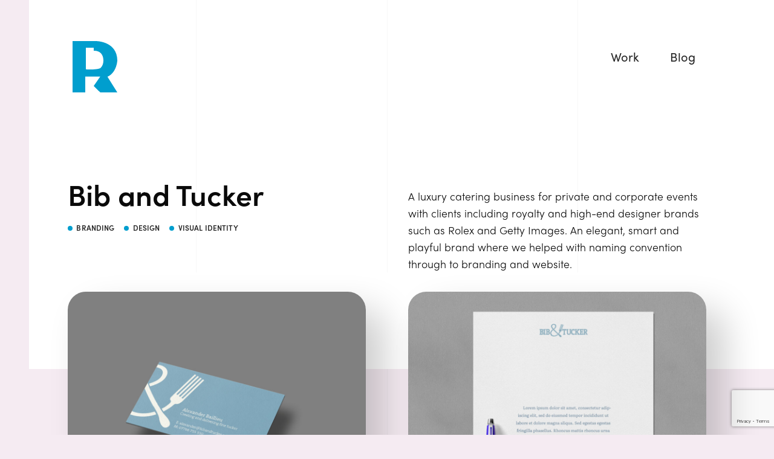

--- FILE ---
content_type: text/html; charset=utf-8
request_url: https://www.google.com/recaptcha/api2/anchor?ar=1&k=6LevBDwqAAAAABrAe0csxyD0uFZkmxQROC2-xTxk&co=aHR0cHM6Ly9yYmttYXJrZXRpbmcuY28udWs6NDQz&hl=en&v=N67nZn4AqZkNcbeMu4prBgzg&size=invisible&anchor-ms=20000&execute-ms=30000&cb=m5b2u8l5ybuh
body_size: 48741
content:
<!DOCTYPE HTML><html dir="ltr" lang="en"><head><meta http-equiv="Content-Type" content="text/html; charset=UTF-8">
<meta http-equiv="X-UA-Compatible" content="IE=edge">
<title>reCAPTCHA</title>
<style type="text/css">
/* cyrillic-ext */
@font-face {
  font-family: 'Roboto';
  font-style: normal;
  font-weight: 400;
  font-stretch: 100%;
  src: url(//fonts.gstatic.com/s/roboto/v48/KFO7CnqEu92Fr1ME7kSn66aGLdTylUAMa3GUBHMdazTgWw.woff2) format('woff2');
  unicode-range: U+0460-052F, U+1C80-1C8A, U+20B4, U+2DE0-2DFF, U+A640-A69F, U+FE2E-FE2F;
}
/* cyrillic */
@font-face {
  font-family: 'Roboto';
  font-style: normal;
  font-weight: 400;
  font-stretch: 100%;
  src: url(//fonts.gstatic.com/s/roboto/v48/KFO7CnqEu92Fr1ME7kSn66aGLdTylUAMa3iUBHMdazTgWw.woff2) format('woff2');
  unicode-range: U+0301, U+0400-045F, U+0490-0491, U+04B0-04B1, U+2116;
}
/* greek-ext */
@font-face {
  font-family: 'Roboto';
  font-style: normal;
  font-weight: 400;
  font-stretch: 100%;
  src: url(//fonts.gstatic.com/s/roboto/v48/KFO7CnqEu92Fr1ME7kSn66aGLdTylUAMa3CUBHMdazTgWw.woff2) format('woff2');
  unicode-range: U+1F00-1FFF;
}
/* greek */
@font-face {
  font-family: 'Roboto';
  font-style: normal;
  font-weight: 400;
  font-stretch: 100%;
  src: url(//fonts.gstatic.com/s/roboto/v48/KFO7CnqEu92Fr1ME7kSn66aGLdTylUAMa3-UBHMdazTgWw.woff2) format('woff2');
  unicode-range: U+0370-0377, U+037A-037F, U+0384-038A, U+038C, U+038E-03A1, U+03A3-03FF;
}
/* math */
@font-face {
  font-family: 'Roboto';
  font-style: normal;
  font-weight: 400;
  font-stretch: 100%;
  src: url(//fonts.gstatic.com/s/roboto/v48/KFO7CnqEu92Fr1ME7kSn66aGLdTylUAMawCUBHMdazTgWw.woff2) format('woff2');
  unicode-range: U+0302-0303, U+0305, U+0307-0308, U+0310, U+0312, U+0315, U+031A, U+0326-0327, U+032C, U+032F-0330, U+0332-0333, U+0338, U+033A, U+0346, U+034D, U+0391-03A1, U+03A3-03A9, U+03B1-03C9, U+03D1, U+03D5-03D6, U+03F0-03F1, U+03F4-03F5, U+2016-2017, U+2034-2038, U+203C, U+2040, U+2043, U+2047, U+2050, U+2057, U+205F, U+2070-2071, U+2074-208E, U+2090-209C, U+20D0-20DC, U+20E1, U+20E5-20EF, U+2100-2112, U+2114-2115, U+2117-2121, U+2123-214F, U+2190, U+2192, U+2194-21AE, U+21B0-21E5, U+21F1-21F2, U+21F4-2211, U+2213-2214, U+2216-22FF, U+2308-230B, U+2310, U+2319, U+231C-2321, U+2336-237A, U+237C, U+2395, U+239B-23B7, U+23D0, U+23DC-23E1, U+2474-2475, U+25AF, U+25B3, U+25B7, U+25BD, U+25C1, U+25CA, U+25CC, U+25FB, U+266D-266F, U+27C0-27FF, U+2900-2AFF, U+2B0E-2B11, U+2B30-2B4C, U+2BFE, U+3030, U+FF5B, U+FF5D, U+1D400-1D7FF, U+1EE00-1EEFF;
}
/* symbols */
@font-face {
  font-family: 'Roboto';
  font-style: normal;
  font-weight: 400;
  font-stretch: 100%;
  src: url(//fonts.gstatic.com/s/roboto/v48/KFO7CnqEu92Fr1ME7kSn66aGLdTylUAMaxKUBHMdazTgWw.woff2) format('woff2');
  unicode-range: U+0001-000C, U+000E-001F, U+007F-009F, U+20DD-20E0, U+20E2-20E4, U+2150-218F, U+2190, U+2192, U+2194-2199, U+21AF, U+21E6-21F0, U+21F3, U+2218-2219, U+2299, U+22C4-22C6, U+2300-243F, U+2440-244A, U+2460-24FF, U+25A0-27BF, U+2800-28FF, U+2921-2922, U+2981, U+29BF, U+29EB, U+2B00-2BFF, U+4DC0-4DFF, U+FFF9-FFFB, U+10140-1018E, U+10190-1019C, U+101A0, U+101D0-101FD, U+102E0-102FB, U+10E60-10E7E, U+1D2C0-1D2D3, U+1D2E0-1D37F, U+1F000-1F0FF, U+1F100-1F1AD, U+1F1E6-1F1FF, U+1F30D-1F30F, U+1F315, U+1F31C, U+1F31E, U+1F320-1F32C, U+1F336, U+1F378, U+1F37D, U+1F382, U+1F393-1F39F, U+1F3A7-1F3A8, U+1F3AC-1F3AF, U+1F3C2, U+1F3C4-1F3C6, U+1F3CA-1F3CE, U+1F3D4-1F3E0, U+1F3ED, U+1F3F1-1F3F3, U+1F3F5-1F3F7, U+1F408, U+1F415, U+1F41F, U+1F426, U+1F43F, U+1F441-1F442, U+1F444, U+1F446-1F449, U+1F44C-1F44E, U+1F453, U+1F46A, U+1F47D, U+1F4A3, U+1F4B0, U+1F4B3, U+1F4B9, U+1F4BB, U+1F4BF, U+1F4C8-1F4CB, U+1F4D6, U+1F4DA, U+1F4DF, U+1F4E3-1F4E6, U+1F4EA-1F4ED, U+1F4F7, U+1F4F9-1F4FB, U+1F4FD-1F4FE, U+1F503, U+1F507-1F50B, U+1F50D, U+1F512-1F513, U+1F53E-1F54A, U+1F54F-1F5FA, U+1F610, U+1F650-1F67F, U+1F687, U+1F68D, U+1F691, U+1F694, U+1F698, U+1F6AD, U+1F6B2, U+1F6B9-1F6BA, U+1F6BC, U+1F6C6-1F6CF, U+1F6D3-1F6D7, U+1F6E0-1F6EA, U+1F6F0-1F6F3, U+1F6F7-1F6FC, U+1F700-1F7FF, U+1F800-1F80B, U+1F810-1F847, U+1F850-1F859, U+1F860-1F887, U+1F890-1F8AD, U+1F8B0-1F8BB, U+1F8C0-1F8C1, U+1F900-1F90B, U+1F93B, U+1F946, U+1F984, U+1F996, U+1F9E9, U+1FA00-1FA6F, U+1FA70-1FA7C, U+1FA80-1FA89, U+1FA8F-1FAC6, U+1FACE-1FADC, U+1FADF-1FAE9, U+1FAF0-1FAF8, U+1FB00-1FBFF;
}
/* vietnamese */
@font-face {
  font-family: 'Roboto';
  font-style: normal;
  font-weight: 400;
  font-stretch: 100%;
  src: url(//fonts.gstatic.com/s/roboto/v48/KFO7CnqEu92Fr1ME7kSn66aGLdTylUAMa3OUBHMdazTgWw.woff2) format('woff2');
  unicode-range: U+0102-0103, U+0110-0111, U+0128-0129, U+0168-0169, U+01A0-01A1, U+01AF-01B0, U+0300-0301, U+0303-0304, U+0308-0309, U+0323, U+0329, U+1EA0-1EF9, U+20AB;
}
/* latin-ext */
@font-face {
  font-family: 'Roboto';
  font-style: normal;
  font-weight: 400;
  font-stretch: 100%;
  src: url(//fonts.gstatic.com/s/roboto/v48/KFO7CnqEu92Fr1ME7kSn66aGLdTylUAMa3KUBHMdazTgWw.woff2) format('woff2');
  unicode-range: U+0100-02BA, U+02BD-02C5, U+02C7-02CC, U+02CE-02D7, U+02DD-02FF, U+0304, U+0308, U+0329, U+1D00-1DBF, U+1E00-1E9F, U+1EF2-1EFF, U+2020, U+20A0-20AB, U+20AD-20C0, U+2113, U+2C60-2C7F, U+A720-A7FF;
}
/* latin */
@font-face {
  font-family: 'Roboto';
  font-style: normal;
  font-weight: 400;
  font-stretch: 100%;
  src: url(//fonts.gstatic.com/s/roboto/v48/KFO7CnqEu92Fr1ME7kSn66aGLdTylUAMa3yUBHMdazQ.woff2) format('woff2');
  unicode-range: U+0000-00FF, U+0131, U+0152-0153, U+02BB-02BC, U+02C6, U+02DA, U+02DC, U+0304, U+0308, U+0329, U+2000-206F, U+20AC, U+2122, U+2191, U+2193, U+2212, U+2215, U+FEFF, U+FFFD;
}
/* cyrillic-ext */
@font-face {
  font-family: 'Roboto';
  font-style: normal;
  font-weight: 500;
  font-stretch: 100%;
  src: url(//fonts.gstatic.com/s/roboto/v48/KFO7CnqEu92Fr1ME7kSn66aGLdTylUAMa3GUBHMdazTgWw.woff2) format('woff2');
  unicode-range: U+0460-052F, U+1C80-1C8A, U+20B4, U+2DE0-2DFF, U+A640-A69F, U+FE2E-FE2F;
}
/* cyrillic */
@font-face {
  font-family: 'Roboto';
  font-style: normal;
  font-weight: 500;
  font-stretch: 100%;
  src: url(//fonts.gstatic.com/s/roboto/v48/KFO7CnqEu92Fr1ME7kSn66aGLdTylUAMa3iUBHMdazTgWw.woff2) format('woff2');
  unicode-range: U+0301, U+0400-045F, U+0490-0491, U+04B0-04B1, U+2116;
}
/* greek-ext */
@font-face {
  font-family: 'Roboto';
  font-style: normal;
  font-weight: 500;
  font-stretch: 100%;
  src: url(//fonts.gstatic.com/s/roboto/v48/KFO7CnqEu92Fr1ME7kSn66aGLdTylUAMa3CUBHMdazTgWw.woff2) format('woff2');
  unicode-range: U+1F00-1FFF;
}
/* greek */
@font-face {
  font-family: 'Roboto';
  font-style: normal;
  font-weight: 500;
  font-stretch: 100%;
  src: url(//fonts.gstatic.com/s/roboto/v48/KFO7CnqEu92Fr1ME7kSn66aGLdTylUAMa3-UBHMdazTgWw.woff2) format('woff2');
  unicode-range: U+0370-0377, U+037A-037F, U+0384-038A, U+038C, U+038E-03A1, U+03A3-03FF;
}
/* math */
@font-face {
  font-family: 'Roboto';
  font-style: normal;
  font-weight: 500;
  font-stretch: 100%;
  src: url(//fonts.gstatic.com/s/roboto/v48/KFO7CnqEu92Fr1ME7kSn66aGLdTylUAMawCUBHMdazTgWw.woff2) format('woff2');
  unicode-range: U+0302-0303, U+0305, U+0307-0308, U+0310, U+0312, U+0315, U+031A, U+0326-0327, U+032C, U+032F-0330, U+0332-0333, U+0338, U+033A, U+0346, U+034D, U+0391-03A1, U+03A3-03A9, U+03B1-03C9, U+03D1, U+03D5-03D6, U+03F0-03F1, U+03F4-03F5, U+2016-2017, U+2034-2038, U+203C, U+2040, U+2043, U+2047, U+2050, U+2057, U+205F, U+2070-2071, U+2074-208E, U+2090-209C, U+20D0-20DC, U+20E1, U+20E5-20EF, U+2100-2112, U+2114-2115, U+2117-2121, U+2123-214F, U+2190, U+2192, U+2194-21AE, U+21B0-21E5, U+21F1-21F2, U+21F4-2211, U+2213-2214, U+2216-22FF, U+2308-230B, U+2310, U+2319, U+231C-2321, U+2336-237A, U+237C, U+2395, U+239B-23B7, U+23D0, U+23DC-23E1, U+2474-2475, U+25AF, U+25B3, U+25B7, U+25BD, U+25C1, U+25CA, U+25CC, U+25FB, U+266D-266F, U+27C0-27FF, U+2900-2AFF, U+2B0E-2B11, U+2B30-2B4C, U+2BFE, U+3030, U+FF5B, U+FF5D, U+1D400-1D7FF, U+1EE00-1EEFF;
}
/* symbols */
@font-face {
  font-family: 'Roboto';
  font-style: normal;
  font-weight: 500;
  font-stretch: 100%;
  src: url(//fonts.gstatic.com/s/roboto/v48/KFO7CnqEu92Fr1ME7kSn66aGLdTylUAMaxKUBHMdazTgWw.woff2) format('woff2');
  unicode-range: U+0001-000C, U+000E-001F, U+007F-009F, U+20DD-20E0, U+20E2-20E4, U+2150-218F, U+2190, U+2192, U+2194-2199, U+21AF, U+21E6-21F0, U+21F3, U+2218-2219, U+2299, U+22C4-22C6, U+2300-243F, U+2440-244A, U+2460-24FF, U+25A0-27BF, U+2800-28FF, U+2921-2922, U+2981, U+29BF, U+29EB, U+2B00-2BFF, U+4DC0-4DFF, U+FFF9-FFFB, U+10140-1018E, U+10190-1019C, U+101A0, U+101D0-101FD, U+102E0-102FB, U+10E60-10E7E, U+1D2C0-1D2D3, U+1D2E0-1D37F, U+1F000-1F0FF, U+1F100-1F1AD, U+1F1E6-1F1FF, U+1F30D-1F30F, U+1F315, U+1F31C, U+1F31E, U+1F320-1F32C, U+1F336, U+1F378, U+1F37D, U+1F382, U+1F393-1F39F, U+1F3A7-1F3A8, U+1F3AC-1F3AF, U+1F3C2, U+1F3C4-1F3C6, U+1F3CA-1F3CE, U+1F3D4-1F3E0, U+1F3ED, U+1F3F1-1F3F3, U+1F3F5-1F3F7, U+1F408, U+1F415, U+1F41F, U+1F426, U+1F43F, U+1F441-1F442, U+1F444, U+1F446-1F449, U+1F44C-1F44E, U+1F453, U+1F46A, U+1F47D, U+1F4A3, U+1F4B0, U+1F4B3, U+1F4B9, U+1F4BB, U+1F4BF, U+1F4C8-1F4CB, U+1F4D6, U+1F4DA, U+1F4DF, U+1F4E3-1F4E6, U+1F4EA-1F4ED, U+1F4F7, U+1F4F9-1F4FB, U+1F4FD-1F4FE, U+1F503, U+1F507-1F50B, U+1F50D, U+1F512-1F513, U+1F53E-1F54A, U+1F54F-1F5FA, U+1F610, U+1F650-1F67F, U+1F687, U+1F68D, U+1F691, U+1F694, U+1F698, U+1F6AD, U+1F6B2, U+1F6B9-1F6BA, U+1F6BC, U+1F6C6-1F6CF, U+1F6D3-1F6D7, U+1F6E0-1F6EA, U+1F6F0-1F6F3, U+1F6F7-1F6FC, U+1F700-1F7FF, U+1F800-1F80B, U+1F810-1F847, U+1F850-1F859, U+1F860-1F887, U+1F890-1F8AD, U+1F8B0-1F8BB, U+1F8C0-1F8C1, U+1F900-1F90B, U+1F93B, U+1F946, U+1F984, U+1F996, U+1F9E9, U+1FA00-1FA6F, U+1FA70-1FA7C, U+1FA80-1FA89, U+1FA8F-1FAC6, U+1FACE-1FADC, U+1FADF-1FAE9, U+1FAF0-1FAF8, U+1FB00-1FBFF;
}
/* vietnamese */
@font-face {
  font-family: 'Roboto';
  font-style: normal;
  font-weight: 500;
  font-stretch: 100%;
  src: url(//fonts.gstatic.com/s/roboto/v48/KFO7CnqEu92Fr1ME7kSn66aGLdTylUAMa3OUBHMdazTgWw.woff2) format('woff2');
  unicode-range: U+0102-0103, U+0110-0111, U+0128-0129, U+0168-0169, U+01A0-01A1, U+01AF-01B0, U+0300-0301, U+0303-0304, U+0308-0309, U+0323, U+0329, U+1EA0-1EF9, U+20AB;
}
/* latin-ext */
@font-face {
  font-family: 'Roboto';
  font-style: normal;
  font-weight: 500;
  font-stretch: 100%;
  src: url(//fonts.gstatic.com/s/roboto/v48/KFO7CnqEu92Fr1ME7kSn66aGLdTylUAMa3KUBHMdazTgWw.woff2) format('woff2');
  unicode-range: U+0100-02BA, U+02BD-02C5, U+02C7-02CC, U+02CE-02D7, U+02DD-02FF, U+0304, U+0308, U+0329, U+1D00-1DBF, U+1E00-1E9F, U+1EF2-1EFF, U+2020, U+20A0-20AB, U+20AD-20C0, U+2113, U+2C60-2C7F, U+A720-A7FF;
}
/* latin */
@font-face {
  font-family: 'Roboto';
  font-style: normal;
  font-weight: 500;
  font-stretch: 100%;
  src: url(//fonts.gstatic.com/s/roboto/v48/KFO7CnqEu92Fr1ME7kSn66aGLdTylUAMa3yUBHMdazQ.woff2) format('woff2');
  unicode-range: U+0000-00FF, U+0131, U+0152-0153, U+02BB-02BC, U+02C6, U+02DA, U+02DC, U+0304, U+0308, U+0329, U+2000-206F, U+20AC, U+2122, U+2191, U+2193, U+2212, U+2215, U+FEFF, U+FFFD;
}
/* cyrillic-ext */
@font-face {
  font-family: 'Roboto';
  font-style: normal;
  font-weight: 900;
  font-stretch: 100%;
  src: url(//fonts.gstatic.com/s/roboto/v48/KFO7CnqEu92Fr1ME7kSn66aGLdTylUAMa3GUBHMdazTgWw.woff2) format('woff2');
  unicode-range: U+0460-052F, U+1C80-1C8A, U+20B4, U+2DE0-2DFF, U+A640-A69F, U+FE2E-FE2F;
}
/* cyrillic */
@font-face {
  font-family: 'Roboto';
  font-style: normal;
  font-weight: 900;
  font-stretch: 100%;
  src: url(//fonts.gstatic.com/s/roboto/v48/KFO7CnqEu92Fr1ME7kSn66aGLdTylUAMa3iUBHMdazTgWw.woff2) format('woff2');
  unicode-range: U+0301, U+0400-045F, U+0490-0491, U+04B0-04B1, U+2116;
}
/* greek-ext */
@font-face {
  font-family: 'Roboto';
  font-style: normal;
  font-weight: 900;
  font-stretch: 100%;
  src: url(//fonts.gstatic.com/s/roboto/v48/KFO7CnqEu92Fr1ME7kSn66aGLdTylUAMa3CUBHMdazTgWw.woff2) format('woff2');
  unicode-range: U+1F00-1FFF;
}
/* greek */
@font-face {
  font-family: 'Roboto';
  font-style: normal;
  font-weight: 900;
  font-stretch: 100%;
  src: url(//fonts.gstatic.com/s/roboto/v48/KFO7CnqEu92Fr1ME7kSn66aGLdTylUAMa3-UBHMdazTgWw.woff2) format('woff2');
  unicode-range: U+0370-0377, U+037A-037F, U+0384-038A, U+038C, U+038E-03A1, U+03A3-03FF;
}
/* math */
@font-face {
  font-family: 'Roboto';
  font-style: normal;
  font-weight: 900;
  font-stretch: 100%;
  src: url(//fonts.gstatic.com/s/roboto/v48/KFO7CnqEu92Fr1ME7kSn66aGLdTylUAMawCUBHMdazTgWw.woff2) format('woff2');
  unicode-range: U+0302-0303, U+0305, U+0307-0308, U+0310, U+0312, U+0315, U+031A, U+0326-0327, U+032C, U+032F-0330, U+0332-0333, U+0338, U+033A, U+0346, U+034D, U+0391-03A1, U+03A3-03A9, U+03B1-03C9, U+03D1, U+03D5-03D6, U+03F0-03F1, U+03F4-03F5, U+2016-2017, U+2034-2038, U+203C, U+2040, U+2043, U+2047, U+2050, U+2057, U+205F, U+2070-2071, U+2074-208E, U+2090-209C, U+20D0-20DC, U+20E1, U+20E5-20EF, U+2100-2112, U+2114-2115, U+2117-2121, U+2123-214F, U+2190, U+2192, U+2194-21AE, U+21B0-21E5, U+21F1-21F2, U+21F4-2211, U+2213-2214, U+2216-22FF, U+2308-230B, U+2310, U+2319, U+231C-2321, U+2336-237A, U+237C, U+2395, U+239B-23B7, U+23D0, U+23DC-23E1, U+2474-2475, U+25AF, U+25B3, U+25B7, U+25BD, U+25C1, U+25CA, U+25CC, U+25FB, U+266D-266F, U+27C0-27FF, U+2900-2AFF, U+2B0E-2B11, U+2B30-2B4C, U+2BFE, U+3030, U+FF5B, U+FF5D, U+1D400-1D7FF, U+1EE00-1EEFF;
}
/* symbols */
@font-face {
  font-family: 'Roboto';
  font-style: normal;
  font-weight: 900;
  font-stretch: 100%;
  src: url(//fonts.gstatic.com/s/roboto/v48/KFO7CnqEu92Fr1ME7kSn66aGLdTylUAMaxKUBHMdazTgWw.woff2) format('woff2');
  unicode-range: U+0001-000C, U+000E-001F, U+007F-009F, U+20DD-20E0, U+20E2-20E4, U+2150-218F, U+2190, U+2192, U+2194-2199, U+21AF, U+21E6-21F0, U+21F3, U+2218-2219, U+2299, U+22C4-22C6, U+2300-243F, U+2440-244A, U+2460-24FF, U+25A0-27BF, U+2800-28FF, U+2921-2922, U+2981, U+29BF, U+29EB, U+2B00-2BFF, U+4DC0-4DFF, U+FFF9-FFFB, U+10140-1018E, U+10190-1019C, U+101A0, U+101D0-101FD, U+102E0-102FB, U+10E60-10E7E, U+1D2C0-1D2D3, U+1D2E0-1D37F, U+1F000-1F0FF, U+1F100-1F1AD, U+1F1E6-1F1FF, U+1F30D-1F30F, U+1F315, U+1F31C, U+1F31E, U+1F320-1F32C, U+1F336, U+1F378, U+1F37D, U+1F382, U+1F393-1F39F, U+1F3A7-1F3A8, U+1F3AC-1F3AF, U+1F3C2, U+1F3C4-1F3C6, U+1F3CA-1F3CE, U+1F3D4-1F3E0, U+1F3ED, U+1F3F1-1F3F3, U+1F3F5-1F3F7, U+1F408, U+1F415, U+1F41F, U+1F426, U+1F43F, U+1F441-1F442, U+1F444, U+1F446-1F449, U+1F44C-1F44E, U+1F453, U+1F46A, U+1F47D, U+1F4A3, U+1F4B0, U+1F4B3, U+1F4B9, U+1F4BB, U+1F4BF, U+1F4C8-1F4CB, U+1F4D6, U+1F4DA, U+1F4DF, U+1F4E3-1F4E6, U+1F4EA-1F4ED, U+1F4F7, U+1F4F9-1F4FB, U+1F4FD-1F4FE, U+1F503, U+1F507-1F50B, U+1F50D, U+1F512-1F513, U+1F53E-1F54A, U+1F54F-1F5FA, U+1F610, U+1F650-1F67F, U+1F687, U+1F68D, U+1F691, U+1F694, U+1F698, U+1F6AD, U+1F6B2, U+1F6B9-1F6BA, U+1F6BC, U+1F6C6-1F6CF, U+1F6D3-1F6D7, U+1F6E0-1F6EA, U+1F6F0-1F6F3, U+1F6F7-1F6FC, U+1F700-1F7FF, U+1F800-1F80B, U+1F810-1F847, U+1F850-1F859, U+1F860-1F887, U+1F890-1F8AD, U+1F8B0-1F8BB, U+1F8C0-1F8C1, U+1F900-1F90B, U+1F93B, U+1F946, U+1F984, U+1F996, U+1F9E9, U+1FA00-1FA6F, U+1FA70-1FA7C, U+1FA80-1FA89, U+1FA8F-1FAC6, U+1FACE-1FADC, U+1FADF-1FAE9, U+1FAF0-1FAF8, U+1FB00-1FBFF;
}
/* vietnamese */
@font-face {
  font-family: 'Roboto';
  font-style: normal;
  font-weight: 900;
  font-stretch: 100%;
  src: url(//fonts.gstatic.com/s/roboto/v48/KFO7CnqEu92Fr1ME7kSn66aGLdTylUAMa3OUBHMdazTgWw.woff2) format('woff2');
  unicode-range: U+0102-0103, U+0110-0111, U+0128-0129, U+0168-0169, U+01A0-01A1, U+01AF-01B0, U+0300-0301, U+0303-0304, U+0308-0309, U+0323, U+0329, U+1EA0-1EF9, U+20AB;
}
/* latin-ext */
@font-face {
  font-family: 'Roboto';
  font-style: normal;
  font-weight: 900;
  font-stretch: 100%;
  src: url(//fonts.gstatic.com/s/roboto/v48/KFO7CnqEu92Fr1ME7kSn66aGLdTylUAMa3KUBHMdazTgWw.woff2) format('woff2');
  unicode-range: U+0100-02BA, U+02BD-02C5, U+02C7-02CC, U+02CE-02D7, U+02DD-02FF, U+0304, U+0308, U+0329, U+1D00-1DBF, U+1E00-1E9F, U+1EF2-1EFF, U+2020, U+20A0-20AB, U+20AD-20C0, U+2113, U+2C60-2C7F, U+A720-A7FF;
}
/* latin */
@font-face {
  font-family: 'Roboto';
  font-style: normal;
  font-weight: 900;
  font-stretch: 100%;
  src: url(//fonts.gstatic.com/s/roboto/v48/KFO7CnqEu92Fr1ME7kSn66aGLdTylUAMa3yUBHMdazQ.woff2) format('woff2');
  unicode-range: U+0000-00FF, U+0131, U+0152-0153, U+02BB-02BC, U+02C6, U+02DA, U+02DC, U+0304, U+0308, U+0329, U+2000-206F, U+20AC, U+2122, U+2191, U+2193, U+2212, U+2215, U+FEFF, U+FFFD;
}

</style>
<link rel="stylesheet" type="text/css" href="https://www.gstatic.com/recaptcha/releases/N67nZn4AqZkNcbeMu4prBgzg/styles__ltr.css">
<script nonce="pEUbo6G55x4x3I4JmZWLjw" type="text/javascript">window['__recaptcha_api'] = 'https://www.google.com/recaptcha/api2/';</script>
<script type="text/javascript" src="https://www.gstatic.com/recaptcha/releases/N67nZn4AqZkNcbeMu4prBgzg/recaptcha__en.js" nonce="pEUbo6G55x4x3I4JmZWLjw">
      
    </script></head>
<body><div id="rc-anchor-alert" class="rc-anchor-alert"></div>
<input type="hidden" id="recaptcha-token" value="[base64]">
<script type="text/javascript" nonce="pEUbo6G55x4x3I4JmZWLjw">
      recaptcha.anchor.Main.init("[\x22ainput\x22,[\x22bgdata\x22,\x22\x22,\[base64]/[base64]/[base64]/[base64]/[base64]/UltsKytdPUU6KEU8MjA0OD9SW2wrK109RT4+NnwxOTI6KChFJjY0NTEyKT09NTUyOTYmJk0rMTxjLmxlbmd0aCYmKGMuY2hhckNvZGVBdChNKzEpJjY0NTEyKT09NTYzMjA/[base64]/[base64]/[base64]/[base64]/[base64]/[base64]/[base64]\x22,\[base64]\\u003d\\u003d\x22,\x22d8ObwqA4w69Zw73CscKuw7zCg3AkRxvDp8OtXllCSsKVw7c1HlXCisOPwoTCvAVFw5EyfUkWwrYew7LCr8KOwq8OwqnCq8O3wrxKwqQiw6JkPV/DpChzIBFPw7Y/VExaHMK7woDDuhB5WU8nwqLDosKRNw8ONEYJwojDn8Kdw6bCi8OawrAGw4fDj8OZwpttaMKYw5HDrsKLwrbCgFxtw5jClMKnVcO/M8KXw7DDpcORUMODbDw0VgrDoSQ/w7IqwrnDuU3DqBXCncOKw5TDkQfDscOccj/DqhtlwoQ/O8OEDkTDqH/CqmtHIcOMFDbCjAFww4DCtC0Kw5HChDXDoVtVwqhBfj83woEUwq5AWCDDo395dcOXw6sVwr/DgMKEHMOybsKfw5rDmsO8XHBmw5jDjcK0w4NUw6DCs3PCjcOMw4lKwqhGw4/DosOkw7MmQhTCjDgrwoELw67DucO+wr0KNnxawpRhw4LDnRbCusOAw4Y6wqx+wrIYZcOvwo/[base64]/CuWJ7NmRLw7ZCSCjCozgkUAnCoz3CsmRvBwAFPHvCpcO2AMOBaMOrw7zCmCDDicKqDsOaw61wQcOlTnLCvMK+NW9xLcOLMUnDuMO2bSzCl8K1w5LDm8OjD8KHIsKbdHpmBDjDtcKBJhPCpMK1w7/CisOWTz7Crz0vFcKDAHjCp8O5w4g+McKfw41yE8KPJMKYw6jDtMKywoTCssOxw41GcMKIwo08NSQswqDCtMOXGBJdejxDwpUPwoVWYcKGcMKSw49zHcKgwrM9w7BrwpbCskUWw6Vow7gFIXoZwobCsER9SsOhw7Jyw74Lw7VoacOHw5jDusK/w4A8RMORM0PDtQPDs8ORwrvDgk/CqGzDicKTw6TCtyvDui/DhQXDssKLwrnCv8OdAsK9w7k/[base64]/DgMKnE8KQHgTDqcKiZzdQF8OCYjTDisKnfMObPj5gBsO3B2UFwpzDjycod8KJw6Aiw5/CpsKRwqjCl8Kgw5vCri7CvUXCmcKVHzYXShQ8wp/Cr17Di0/CmRfCsMK/[base64]/[base64]/Dv8K+w6ATUUsVw5ADwrAVQ8OlA8KKwqnCpwXCg0vCnsKeVgJRaMKzwoTCmsO/wrLDg8KMJy48egXCjwfCs8K9X18wZcOrU8Ogw5vCgMOyLsKEw5YwYMKVw74bFMOVw5nClwR9w7LDr8KdT8O3w4IOwpVmw7HCs8OLb8K9wotaw7XDkMOsE13DoFB1w5bCu8KDQD3CtjzCpMKkSMOmfy/[base64]/w5U+LUjCslUpW03CsFjCnsKoKcO6AcK7wqzCi8OSwpRSMsOqwqF+SmLDncKMISPCrBtABX3DpMO1w6HDkcO+wptRwo/CtsKqw5lQw4lCw4Ynw73CjCJVw5U6wrkfw5A2RcKLWsKkRMKUw4w1McK2wp9QdcONw5c/wqFqwr41w5TCksOmNcOOw5HCpT86wptZw64yfwpVw4bDkcKawq/DliHCr8OPfcKGw402AcOPwppSeVrCpMOswqrCh0fCuMKyPsKmw5DDiXvCt8KYwooKwrPDpxRpRiYrfcOswrozwrTCnMKGQMOdwrrCqcKVwqnClsOgDxwMFcK+KMKQXygFFEHCgjF0w4ESE3LDocKkMcOERsKGw6k4w6jDoTZxwpvDkMK4YsO1dxnCssO/w6Jdey7Dj8K1TT1RwpIkTsOAw4EFw4bCpj3CqQnDmUbDrsO7YcKww6DDvXvCjMOLwoHClE1daMOFPcKjw6fChWvDgcKkf8KAw7bCjcK+OXZfwo7Dl3rDvA/DkFNjRMObfnZ3IMK6w7LCjcKdTWHCjSnDkgXCi8Kww4B6wo9gTcO3w5zDicO7w5cIwqtvDcOrKRhmwq8mVUbDnMOeZMOkw57Dj38JGCTDtRHCscKfw7TClMKUwo3Dsi4ww4fDvkTCk8K2w50SwqLCpBJLUMKjLsKZw4/[base64]/wqPCqcKCw5zCtgVAPsOIYsO+Z0nDpm0Gw4fCiiN1w4XDqi1owqAYw6PCuifDlGZEJcK/wphvBMO+IcK/PsKBw69ww4nCsQnDvMO2E1YnJyvDgV7Chg9uw65QeMOvBkxeaMOUwpHCrntSwoJSwqbDmitRw7/DrUQ+UDbCgsOfwq4AfcOhwp3DmcOcwo0MLWvDrDwgI3heDMKjCDBrf0PChMO5ZAVxWGpBw73CicORw5zCuMK4ZXwLfcK/wpEkw4Y6w4TDkcKqKhjDoT8uf8OaUhTCnsKELD7DocORPMKRw45PwrjDvhzCgXPDnS3DkV3Cv3jCocOtHiRRw69sw4ZbP8OHL8ORIiNqZyHCiQXCkg7DqCnCv0rDrsKEwrdpwpXCmMKSKVTDpxTClMKoIjfCtX3Dt8Ksw6wkJcKAEmEZw5vCkyPCk0/[base64]/[base64]/wrbDlMO/w4pXGjk8agR/wpDCnh/ChEppBsKdKALDv8ObVinDnx/DsMK4QkR5Z8Oaw5XDg11vw7vCgsKOVMOkw6bDqMOpwqZawqXDtMKOEm/[base64]/Dg8KfVRTCsFvCnDPDvDtJw60yw47CvRR2wprCtzVgAn7CswU9Q23DlhEyw6DCrcKUKcOSwojDqsKeMcK1OcKIw6d5w6g7woPCrAXChBg/[base64]/ChFzCnUUCOsOMw4dxU3XCmsKOb8KIA8OVH8KJN8O8w7/DrUXCg3fDtkNCF8KwZsOtO8OQwpByOTdNw7obSS1XT8OTTxw/LMKAXmsjw7zDnggYEUpuMMOXw4YEdkbDu8OIPsObwqnDkAAFdsORwog4dMOLNxhJwqlrZGnDh8OGRMK5wrrDolHDiCsPw59Jf8Kxwo/CpWx+U8Ofwq1rB8OSwolDw6nCnsKiOgjClMK8ZE3DtiA5w4ksdsK3ZcOXMcO2wqgaw5zCqSZ/w4kWw4saw4QPwqxCVsKeM15+wo1Jwop4UiDCoMODw5bCpx4bw4lEY8Ohw6bDpsKvRChyw7fCiGXCjz/DtMKRTjYrwprCi0U1w7/Cqi1vZEDDm8OXwqofwo7CgcO1wp0iwqg4G8OKw4TCvhbCgcOawobCn8O2wp9jwpJRJz/[base64]/Di8KpKD/DocOSwpRewr/Cgm7CnMOZQhjCmMKUw6JRw7svwrnCssKsw546w5TCq2XDhMO3wpVJEBDCscOfQ2zDm3gXZ1nCuMOYAMKQa8OLw51ZFMK4w4UrGDYkeHPCo1x1B1J/wqABQnlMcD4lTTh/w7tvw5MpwqxtwpHCtmpFw4Mdw68uWcKLw7NcUMKkMcOdwowpw6xLOk9NwrtoMsKhw6xfw5bDpl9Lw6VPZsK4ezlawobCkcOxUsOowpQJK1glPMKvCHzDojVWwrLDl8OcNlHCm0fCisOvAsOpCcKBbcK1wrbDmEtkwr5Fwr/CvXvCmMONTMK0wqzDvsOdw6QkwqNiw4UmaR/ChsKRKsKoHcOjZHvCh3/DosKWw5PDn14WwrF1w5bDpsO8wo51wqvDvsKkYsKpU8KLIcKGQl3DpUV1wqrCrmFDfTvCtcOkdl9fGsONDsOxw41/UyzDsMK/K8OfLyzDgV3CqcKqw53CoG5Swpgiwrl8w4PDpAvCiMODBwwGw7Eewq7Dt8K3wqnCqcOEwoB+w7/CiMOYwpDCkMKgwqbDt0PCsH1LIxc8wqrDlsOOw7ASVgQTQ0bCnAcHN8Kfw5M6w7zDvsKEw6nDu8OWw6MEwo0jBsO6wqk+w4JeZ8OIwq/Cil/CtcODw4vCrMOjSsKUVMO/wp5eLcOnAcKUDV3Dn8OhwrfDmG/[base64]/Ok88Em9WEQ3Dh8OGw4XCgsOXwoPDrcOoHcKvSDYxG00TwoMsRMOELT3DlMKfwpstw47CmUdCwqLCqMKwwrXCkA7DucOew4DDp8OewpdIwrVCN8KkwpPDj8KLHMOvK8O/wojCvMO/InLCpyrCqGLCvsOPw75mBEBbXMOCwooOBcKRwpzDmcO2Yh3DncO7asOIwoLClMKJUcK8FXIfGQbCosOtBcKHel4HwpfCunoCBMOzPjNkwq3Dt8OTTSXCocKww6VrIcKKQcOnwpcTw4FiZsOiw4AdLiBFbhxBNF/Ci8KoVsKDLkbDp8KiNMKjQXwYwoTCkMOUW8OXfQzDr8Omw4EWCMK1w5psw50/fzhqE8OCM1rCvyDDpsOfH8ObHjTCs8OUwq16wqgfwoLDm8OmwoXDh14FwpwswoguVMKpHcOKYRMVA8KAw6fChABTeXLDgcOIbiotNsKQCCwNwrMFX2TDgMOUJ8KzCnrDu37DonglH8Ouw4EuSQMoEXzDtMK6QV/CmsKLwr4bA8O8worDm8OeEMOBfcKrw5fCn8KLwpDCmhBCw7rDjMKAdcK8QcKxTsKvPXrDikDDhMO3OsOKNxMFwrtBwrzCl0nDujAwBcK2S3vCgFFfw7ozFUDDkSfCq07Cq0rDnsO5w5/[base64]/CnsOYw7AgTcOTcsOJVsOPw7Qbw4HClsOOwrzDtsO+wpEdNVHCgnzCgMOTdUnCt8O/w7vCnDnDh2jCm8K7wqRDLMKsYsOBw5/[base64]/DhWHCsi/Cl8ORRMOyw6gkwrYHR8OAdEVVwp5TC358wpXCqMOCQ8K0MgTDg3vCicKRw7PCtnNDw4TDkWTDvAMLElfClGF9U0TDk8OKPsKGwpkYw6pAw49eRW5vMGnDksKJw4vChj9bwqXClWLDuzHDkcO/woQaAzI1QsKxwpjDhsKTU8K3w7Vgwo5Vw7cbEMOzwq1pw5xHwp5HOsKWSw96dsKWw6gNwq/DrMOawrMOw4nDjQ7DtEDCm8OMAXRaCcK6X8KKMxYZw4R2w5BIwo8hw60MwqjDqHfDo8OvAsONw5YEw6/ClMKLX8K3w5bDjDZ0eSTDpDnDncKAPcKMTMO6OBwWw5Q5w5DCkW4Gw7HCo0FDFcKmT1LCt8KzGsO2eScWEsODwoQjw4E+wqDDgEfCg159w7A8PwbCpsO7wovDiMK8woRoTSAAwrp2wo7DgcKMw6wLwp1gwr3CinBlw55Ww44Dw6Q6w60dw7nCqMK/RTXDoG8uw6x5aV8mwr/Cg8KSJsOpfT7DlMKHScOBwp/DhsOncsK9w5LDm8OGwpBEw5YNaMKCw74qwq4FGWNiQUh+PcK/am7DgMKfUsK/NMKSw7ZUw7F5UF8iQsKJw5XCiHAuDsK/w5HCh8Oqwp7DgicSwrXClklKwqszw5xAw5TDjcO2wrJze8KwJksQVgbCkRdqw4oGeF9kw6HDiMKGw5LCsF8Iw5LDlcOoJSnCl8OawqbDocO7wo/ClnDDsMK9CMOrHcKXwr/ChMKew5bCvMKDw5bDn8KVwr5JQlESwoPDsEjCrDhrcMKVZsOgwqzDisKbwo0tw4HCrcKDw7xYVTt2UnVWwoUQw6LCh8OpP8K5QEnCu8KzwrXDpsOGGsOXV8OiMMKMfsO/OSnDlFvCvh3Dlw7ChcOJD0/DkBTCi8Kww4crwpHDklB3wq7DscOCYMKFeERsUk92w51lQ8KjwqDDjGcCNMKKwpo2w7MjFGnDlnZpTkgHNQ7CrEZpZR/Dmy/DrlFCw5zDi2ZHw5PCvcK6aHhXwpvCk8Kuwpttw5lnw6Rae8OVwoHClgfDql7CvH9Pw7bDt0bDk8K/[base64]/[base64]/[base64]/DlcOfw6DCisOtw41mwrURbFjDvhLCujrCl8OCw6fCpxIhWMKdwpbDvVZNLCvCtTkxwq9ACMKHQXViNX7Dr2Yew4sYwoLCtVfDtWRVwoJ6djTCuWzCq8KPwrZ+SSLDlcKiwqfDucOgw5AqBMO3UD/Ci8KNRiN2wqA2UgVfQsOAFsOWQWbDjiwUW3TDqHBEw5V2FmTDgsKgLcO5wqjCnWfCisOrw7zCisKxIQBvwr/Cm8KdwqdiwrptK8KDEMOKa8O7w5ZywpzDpATCs8K2PgvCq0XCn8KqejHCgcOuY8Oew4HCpMKqwpstwq9GRn/[base64]/wp3Cu8O/wpwzNB7DlcKgfTgQw7zCghBew6LDlAJXU3Ykw4d9wqFJLsOcBHTCi3/DnMO+wrHCjgtIw6bDocKqw4HCmMO7XcKia2TClsOJwpLCkcO5w7BywpXCuzk6SUdfw5zDg8KEfzcqFcO+w5lOdkLCtcO+E0fCs39xwrgXwq9Kw4NBOiIcw4TCscKZYjzCoRIRwoXChhcuDcKuw6jDm8KNw446wphvQsOudXPCsR/CkVUXC8OcwogHw4bChjBIw4QwVcKRw5LCs8KGDg/DikxywqHCnHxowpZJZErDoyjCuMKHw5rCnmjCsTDDjhZpesKmwqfCisK2w5/CuwwOw4rDg8OUQQfClMO3w6jCrsOCCBoUw5HCuQ8LYEgLw5LCnMOpwoLCtlxqJG/DlznDkMKeDcKlOmJXw4HDhsKXLMK0wr5Jw7VDw7PCo2rCnkQeMyrCh8KHX8KQwoNtw6bDt2bDjl8Qw4/CuyDCuMO/DmcdOyR/bmDDrXFvwrDDimPDlsOuw6jDmhjDm8O4R8KtwoDChsONBsO9AwbDmA8EQMO2Y2LDq8OZTsKBIcK1w4/CmsK1wpkOwoLCgmbCmzdUdHRDU1fDj0HDkMO5WMOAw5LCh8KwwqLCucOvwptqTAIUMgEsa2QPRcO9wojCoSXCnlFuwrU8wpXDkcKTw5ALw5/ClMKPbRVBw4cBdMKIXTvCpsOiBcK0OhZMw7PDnRPDsMK6EXg0EcODwo3DhwI9wprDkcOXw7h7w4DCkj15JsKTScO2H2LClsKvWE9XwqIbesKpOEvDonNrwrMhwqISwoFEGQXCsDbCrSDDgAzDoUbDpsOnNiF3VjsZwp/DsCIawqDCnsKdw5wZwoHDqMODLlwkw4Zdw6Z0RMKReUrCtFzDv8KZTgxPOWLDlMKjWj7CoSgGw5EgwrkrCCEZBkjCgsO/cFXCu8KXWcKVUMKmwqAXS8Odc0gQwpLDnC/[base64]/DhivDkSbDljghwpNpwpDDoTTDmsKPa8OPw7PClsKLw5gkOAbDvzNfwph8woJQwp1xw6dxJ8O0HhjCtsKPw4DCssKqFl5iwpFoazpww7DDpkTCvHZvQcObVAPDqmnDrcKHwrrDsBVWw5XDvMKrw48BScKHwo3DuE/DjGzDijE+worDjzDCgkstXsOuHMKbw4jDmTPDjGXDiMKjwoB4wp4OJMKlw74Qw5Eyf8Kowo0mNcOVVnZYG8KiIcOmZgFHw50uwrjCu8OMwpdYwrHCuBfDqwAIRU3ChTPDsMKCw7NgwqPDmD/CjhEFwoLDv8Klw5XCrAA1wqbDp17CucK8RsKOw5nCmcKawr3DqBYuwp5/[base64]/DoMKGw5lTAi1VwpBFw6bDucKSwooEwrjDkn1kwp7DnMKNPEUvwphPw48Nw7s0woMDM8OJw71cQWIbX1fCrWYfBh0Iw4zCiEx4IGjDuTrDncO1HMOER3nChURNacKiwr/Cv2wYw4/CqXLCksOkDsOgAlAtAsKRw64Vw7JFV8O3WcOwBQPDmcKiZzYEwqXCn1lyPMOuw7jCmMOww53DrsK1w7xWw58Kw6NKw6ZqwpLCv1pzwpxNGS7CisOzJcObwqxDw7PDljZrw7tFw6zDuVnDvSLDn8KDwpNqM8OrIcKKECPCgsKveMOgw5JQw5/CljFuwrkHM2/DnxNhw5pUPh1YVEbCvcKqwqPDp8OeZidawprDtEI8SsKtKBNew6JvwoXClxzClkPDqR/Cs8O3wpspw5pfwqXClcOARMOVYR/[base64]/[base64]/DnnzDh8KGHhDDlcKJEsOLwovCmcK0f8OPKMKCw6AzPkElw6nDlXrCuMKgwqPCmjLCp2DDqi5DwrPClMO7wpYRJMKNw6jCuzrDhMOIEDfDtcOOw6U5WzxUN8KFFXZKw7h+Y8O6wo3CgsKeDsKEw4/DhsKYwrbCh0xzwoI0w4c7wpjDvsOYSWjCgnjCiMKnehhIwoR1w5ZnNsKwex45woDChMOrw7UJNQEgQMKZecKLUMK8Th4dw71Aw7N5aMKrQ8OmcMO3VcKOw6xUw53CrMOhw4DCpG8yEsOOw4dKw5fDksK/w7UWwrJIbHl5TsOvw7k6w5k/fBXDmnzDt8OUFDXDssOLwrbCkznDijV3JDYbBE3CoWrDhsKjUGgewrfCrMO+Ki8ALMO4AGkLwpAww59oNcOvw5jCmAwSwogicXDDryTCjMOaw5cOP8OgScOEw5AEaBbCoMKAwoLDjMONw6PCuMKoWifCsMKFOMKWw4gfY29AJS/[base64]/wrIodsKzw4IAwpDDugItWSIcwr/DhBvDoV4CwoFzw7vDq8KOVsO5wrESwqVwb8OUwr06wpQNwpnDiw7Cs8KSwph3BSZJw6JDBQ/Dp3zDlUl/KRpBw55DBHJ2wrI8LMOQbsKLwqXDmmXDtsKSwqPDp8KIwqBaXy/DrGhrwqwME8O8woPDvFJOA3rCpcKQP8OIBhsvw5rCq2/[base64]/CgDjCssK9L3t7w7UCwoXDqAPDvR1tJMOdw7/CpMOHGVzDg8K2RTHDt8Onez/CgMOlSFHCg0M1McKvZsOJwpHDncOdwrfDqUzDt8KIw55JH8OXw5RtwofCiCbCqQnDi8KBABfCvwbCksOoJUjDiMOcw5XCvwFiHcOvYi3DpsKTWcO/UcKew7IcwrFewqbCrcK/wqjDjcK6wooswrLCtcOawqzDj0vDhVw4IHsRTA5ywpcHY8O2wrJ3w7/DolI0J3zCp1EMw505wpl0w6rDgjDCsXEfw4/[base64]/[base64]/w6EwMiRPTcK6Wk3CocKaMMKZw5cwwpcNw4EBGHl5wr7CicKTwqLDtnJ/wod6wr8iwrpywrnCmR3CqSTDvcOVfwvCqcKTWzfCiMOybXjDqcORaEZ0YWtvwrXDsU5Cwoo4w69Nw5gBw7ZBbifCuX4hO8O4w43CqMOnYcKxWDDDvUQzw74DwrHCq8O4Xlpew4vDmMOoPmzDhsORwrbDpXXDk8Ksw4QQKMKVw5RfQCLDrMK1wq/DsTrCiwDDuMOkIn3CqcOwXFzDosKRw4cVwrTCmjdywqPCrBrDnHXDl8OMw57DiGs/wrrDgsODwpnDgE7ClMKTw4/DusOMX8KUNS4/[base64]/K2B4wqYIwqd2Y8O5QsKQVi1Jw78Ww5/[base64]/[base64]/[base64]/DjhghRsKdw5w1wopww7VDw514wqLCjQBjQcK1JsOhwpsXwrbDuMObNMOPQAjDmsK+w7PCssKowqceCsKLw6nDrA9ENcK/wrMqdElOWcO0wrpgMR5KwrknwqxtwqzDhMKDwpJww6Nbw7XCmjh5dsK6wr/Ct8Ktw4bDjSTCpcK3K2B3w501OMOYw4dpAm3CgWXCm14uwrvDnwLCoFrCkcKLH8ONwrtRw7HCrwjDoD7Dh8KECgbDnsOCZcKIw4/DtHtTNlLCk8KKaEbCjitRw53CocOrDFnDmcKawoo8wqNaJMK7JcO0YVvCmi/CjCcDwoYDQHrDv8K1w4HCk8Kww5zCiMOWwpwjwrQ4w53CncKPwrXDnMKtwoM7wobCq1HCizVJw4vDicO2wq7DhMO/wpjDg8KwCGzCicOteVErEcKrKsKpXQrCosKDw6RAw4jDpsOtwpDDjxFYSMKDPsKSwpPCo8K+IynDoxVSwrXDqMK3wpfDgcKOwqk8w5wfwpnDr8ONw6/Dh8KhL8KDexPDtMKxDsKKWmXDmMK9EVjCksOWRG/CrsKkYcO/SsOuwpwew7wtwrNywrHDujfCg8OTUcKzw7PDmSzDgxw4MSDCn2Q9U1vDpSPCkGDDiBbDk8K1w6VFw4nCj8O8wqgGw7opflk9wpQJJcOzdsOGE8KewpMkw6gUw7LCtQvDsMKORsK/wq3CoMOBw6R1GW3CvybCksOBwrbDpywcaCZ7wpB+FMKww4dnScOmwoZJwrlcZ8OcMw10wpTDsMKSA8O9w61PWh3CgAbCghPCoDUlWwvCjVbDisOLc3Ylw5Zqwr/[base64]/DisKSJcKmZTbCoy/CuX7Cq8Oxw63CqAPCq8KZwrHCjMKxCsOFE8OOMkPCi2s8YcKaw7PDlMKiwrPDrcKpw5hLwoVfw5/Do8K/a8KOwrPCvxPClMKkRQ7CgcO2wo1AZSLCv8O5H8OlXMKxw4XCjcKZOBvCgVjCm8Krw7clw4lvwo5pI3Z+EkRXwrDCtUbDlDxqVz8Uw4ksXy8iHcO7MnxMw7MpHTsKwo4tacKDUsK5ex3DqmHDl8K1w4/DnGvCmMOnEzopA2fCv8Klw57DksKgZcOvBsOVw4jCi13DpsK9HnDDu8KpDcOdw7nDlMOTbF/CuCfCpiTCusKDX8KpcMONfMOCwrEHLcKywpnCo8O5eCnCsix6wrHCv1Avw5Bdw5LDvsKFwrIqLMONw4XDmlHDg1bDtsKJNhpeJMOvw7LDjcKLHGRow47DicK9wophPMO2w4LCoGZOw47ChBBwwp/DvwwUwosME8KYwroOw4dLdsOwVX3CpCxLWMKVwp7ChMKXw53CvMOQw4ZrZDDCm8O2wpfCnypLY8KHw5FhTMKaw5NLQMO6w7HDmhY9w5huwonDizpGf8OtwrzDrcO7CMKhwpzDi8KHKsO3wpbDhSBSXGc7Uy/CvMOQw6hnKsO9DwV3w5rDsHzCog/[base64]/wprDmkfCnFLCkRHDvx/[base64]/[base64]/CssOyworDvX/[base64]/CvT9OOsODwocaaxfDrsKGw5LDtMKdwr46w4zCol0Qa8KJw5JyXzvDs8KYYsKnwqTDlMONeMOVc8Kzwq1Na0YywpDCqC4WUsO/worClTwGWMKIwrxkwqwnBj4ywopqIBsrwrsvwqAcShBPwr/[base64]/Cpl0vfElQeUzChivDvsOWwrMlwobCjsOVQMKRwoMtw5HDlnvDtgPDjhhhendAJ8O4LD1swpbDqEtePMOTw55nQV/Dq05Pw4ZMw5dnNyLDqj8wwoHDhsKzwrRMPMOUw6kLayDDry5CLUZ+wqvCosK+eX4zw5bDvsKvwoHDvcOaUcKKw6HCgcKUw5Ngw47CvsOPw5gQwozCiMKyw43Dgjsaw43DtibCmcKsMn/DrV/DmTDDkydKKcOuYG/Dmk1lw6NTwpx7wovDlTk2wrh0w7bDnMKNw4gcw5/[base64]/[base64]/CssKBDsKGIHbDqivCjTg5ZwPDgsKCcMKfdsOlwqbCl2LDsBI4w7fDvynCo8KZwoo9ccO2w51PwoARwoHDhsOdw4XDtcKPAcK+OyQfOcKwfEpBb8Okw5vDujjDiMONwr/CuMKcOH7Cvk0+dMOJbH/DhsOlY8ONbn/CksOQd8OgCcKawpnDqig5w7wQw4bCi8OewokuOgDDhsKsw6sKCQZFw7lAO8OVFivDmcO2SmJBw4LCnVIXL8OQenDDiMKIw4rClQrCgUrCssOdw4PCoEw5WMK3GD3CrUvDm8KSw7ldwpvDhsKFwpsnE13Dggtewoo2C8ObREFpT8KbwqhJX8OTwqLDp8OSE0/Cu8K/w63CkzTDq8OLw7rDt8K2w540wpFaaElIw6bCvA4YQcKAw6DCh8K5ZsOmw5LDhsO0wopREFlVF8O1GMK+w54EYsOtY8OQNsO6wpLDhwPCpi/[base64]/wpsCwo/DrcKlw4rDjcO4Fkw4wo5tw4AuPxdmw6YTecOYFsOhw5lPw4hkw6nDrsOQwqAsdMKbwoLCqsKzGUzDr8KVbA9Rw7hrP0LCu8OcIMOTwo/Dg8KFw4rDpiAow6/Cm8KFwqkMw4HCoR/DmMKbwozCmsK1wpE8Iz/[base64]/DocKkIcKrJzLCmVZmUEzClcK6D33Dp1HDvcKmwqnDrsOTw6Qdaj7CjHPCkA4EwodIFsKdFMOXOR3DlMK8w59Zw7V+VxbDskvCpsO/HUh5QhsdCg7CgcOaw5Z6w6TClMKOw58oIzc+AUQWYMOLO8OMw59uRsKKw6lJwoVIw6DDnD3Dng/[base64]/CsFLDt8KlQXM8wo9pwp3CglbDmMKgw4XChMKxwpPCvcKuwpM8NsKMJEc8w4U9Sicww744w63ChMOUw6AwVcKuXcKACcKAShTCkHfDrAx/w7HCuMOxPCEVdF/DqTEUMEfClsKmQWLDvj/DnSnCuXBew6FuaRLDj8OqQ8KLw5PCusKwwofCgkE8MsKrRCbDp8Kww7TCizTClw7ClMOcdsOJVsKbw5tawrvCljZNGmpXw415wqpCC0VcZ3lXw4gKw6Faw4/DsUYOH3TCmMO0w71Zw4hCw4DCgMK8w6DDgsK4ZMKMbTtnwqdHw7pkwqJUwoIMwpXCgyfCvVLCncOlw6RhPXV/wqnDjcKbcMOrUGw5wrI/YQMSS8OCYB1DH8OUJ8K8w7/DlsKHf2XCg8KgBydfSzx6w5LCgnLDpV/DpRgHRMKuRAvCpUd7acK4DsOuMcOCw6fCnsK/[base64]/DlDBow4/Dh1k5w6xabU5lw57ClzXDlcOFDTZjEEbDl0/CrMKpMwjCjMO8w5xtGycYw7Y5ZsK0VsKFwotNw44DQcOpK8Kmw4dCwq/Ch2vCn8KGwqogTsO1w5JeeXPCgW9dHsOdXcObLsO4WMK/T0XDpD/DnXrDr2LDoBrChcOxwrJrwo1Kw4zCocK0w7rDjl9Zw40MJMKQwp7DiMKRwrrCgjQVecKBVMKaw740ZyfDosOdw4w/[base64]/Dln3Dh8KWY8KRw6lZRxAPwrszdUA4DMOWVm0nwrjCtClLwp5GZcKsFQwADsKcw7vDrcOMwrzDpMOVLMOwwpMIB8K1woHDv8OhwrrDkEATfzXDrkoLwqHDjlPDjwN0wr1qMsK8wozDssOZwpTCu8O0NFTDuA4Hw7nDm8OFI8K1w48/w7TCnk3DoiDDhALCk19DVsKISAfDn3Nuw5LDmFMywqxqw6AwNV7DkcO3CMK/YsKPTsKJbcKJdMOUVSBUFsKPW8O0VHNPw6/DmDzCiWvCtTTCr0jDk0l5w6ImHsOJUnMnwp7DuiRfEkXCsHsVwrLCkEHDlsK7wqTCh1UPw63CjxMQwo7Cg8K1w5/CtMK4DTbCvMKsJmEgwo91w7JiwqDDix/CqSnDtiJBAsKUwosUe8Ocw7VyX1bCm8OpCA4lGsKGw6jCuRrDqwYPEy91w5XDqMOzYMOOw5lvwo1Ww4Uew7l5Q8O4w4PDt8OrDn7Dt8KlwqXChMOgPn/CkcKSwoXCnHTDnTnDmsOAQgYHGMKNw61kwpDDtnvDscOMEsKwfxnDo1bDqsKoJcOeBGkNw7o3dcOTwowvEMO/QhIvwoTDl8OlwqVHwqQQemTDvHEjwqPDjMK9wqPDtsOHwol+HCDCisKndC0bwqjCk8KeJSlLc8OWwqjDnQzDkcO5BzZZw6bDocO6BcOtEEjCrMKGwrzCgsO7w6bDrkZfw5V/[base64]/Ct0c2wqrCuMKOX8K5wqzDj03CocKdwqzDlsO6L2rClsKVJBw8w78PKkTCosOhwrLDo8O1HX1zwr8Aw5PDhQJIwoduKULDkCM6w6PDnn/CgRTDl8KAHQ/DkcKDw7vCjcKhw6t1SgQjwrINLcO6MMOBG0PCksKFwoXCkMO7FsOuwrMDA8Okwp3DuMKRw45CVsKRG8KJDgLDocOhw6J9wqtQw5jDinXDkMKfw7bCuSDCosOywqPDhMOCJ8O3YAkRwqrDmU0DUsKew4zDrMKhwrLDscK3W8KBwoLDq8KCCsK4wq/DicK/w6DDtXhTWBQnw7rClCXCvkIxw6YhPRxJwokmMcKBwoIJw5LDgMKMBMO7HV5kTUXCicOoPil/XMKEwowQG8KNw4jDj1djeMKVOcOSw4vDkRnDocK1wopZAsOJw7DDtAhVwqrCvsO0wp8SLjxIWMO1XyrCmHkPwrkKw67CjWrCoizDpcK6w6kuwqzDnkjCjMKMw4PCvhHDhcKZT8OKw48Vc1nCg8KPTxMGwr42w4/Cu8Kmw4/CpMO4LcKSw45DJBbClMO+ccKOMsO0MsOXwrDCmW/CpMKhw6vDp3UgL0Emw6ZTVS/Cs8KlKVV1FTtgw5ldw6zCt8O5ND/CtcOuE2jDhsKAw4jCmXXCtMKzZsKrU8K1w7h1wqo6w5nCqiXCo2zCoMKJw7pWUW9rH8K7wqnDtmfDvsKIKSLDuVsQwpbCtcOHwo0WwrTCq8OOwrrDrTnDvk8XakvCnh0fL8KId8Oew78NYsKNT8O0OEEhwq/CpcO+YTHCosKcwqM5UnLDvsO2wpFSwqMWAsOpLsKDFj3CqVJTM8KGw6DDpxJmVsOkHMOkw6U+QcOjw6ItGHUUwoQzHkbChsOUw4BHZyPDsEpjGjnDtjY2LMOdwoLCsRcbw7zDmcKXw5w4NcKLw77Di8OQEMK2w5/DvDXDjTp/dMK0wpMMw4VBFsO/wog5TsK/w5HCvXl5Ni/Djg01UF9dwrnDvEXCjsOuwp3Dp2UOH8KJcl3Cq3jDuFXCkCXDikrClcKiw7bCgy5fwrQGK8KYwrbCpDPCusOqcMOkw4jDjzsbSkjDksOHwpvDsVNOHm/DsMKpW8KWw7NowqLDg8Kqe3vCjH/Cuj/Co8K8wpjCoEV5S8OVPMOzGcKYwoBPwr/[base64]/CTscJHPCoCIhGsOIwqzCtnrCjcK/LcOuZsO1wpvDicOGB8OPw4Jqw4TCrXXCvcKSICUcDGJkwpY2XRhLw4Vbw6Z7LcOYGMOBw7BnT2LCiknCr1TCuMOLwpZpehdNwovDqMKeacO/KcKNwobCk8KVUQlZKS7CjEzChsKgHMOhTsK3AlXCr8KkasO2dMKeBcOHw5jDlSnDh20QLMOswojCkT/DihILw63DjMKjw63DssKQHlvCh8K4wosMw7vDqsO8w7TDt2XDkMK1wr7DgB/CtsKTw5vDn2nCgMKdbw/[base64]/DtCtkwrZPZjrCmkg0WFrDh8OIw6XDj8KrHSbCqVh6ESHCqnnDrcKGERTCq20+wq/CrcKrw4vDrBPDslIIw6vCl8O/w6UZw4bCm8OzU8OvIsKnw7zCqMOpFx4xLwbCo8OdP8OJwqwoOsKyBE3DpcOjKMK5KCjDmVnCh8KDw5vCmW3CrMKPD8O4w7PClTwXKgjCty92woLDssKCfsOeYMK/[base64]/CiURvemtTw5fDqMO8F8KrbQ3DtMOGw4Rgw4TDlMKadcKnwrNaw5kWJ1wJwohKSXPCojfDp3vDiHfCtTDDt1I1w77Ct2LDsMKEw7XDoRbCtcKgMSRvw6Msw619woHCmcOGfR0Swq8/[base64]/KBXDmcOjOsKyw6fDuxDClsK5w55+w4TCjRPCmh7CssOKS8O4w6ZrWMOEw7TCkcKLw5Blw7XCu3jDrl1nDiJuHXUePsOQWCzDkDnDqMOtw7vDmsOXw4Jww7bCuD96wrhPwrjDg8OCVzojFsKFScOaTsO1wrzDjcOMw4fDiWLDhCM/BsO+KMK2VcKSOcOzw5vCn1UZwqvCgU58wopyw4sIw5/[base64]/DmcOBVcOMw5bCjsODeAokwqzDmsOJQmTDrWR6w53DohYgwogNL2rDrDs5w5UUJ1rDoT3CvzDCq2U2YQJNQcK+w4phDMKTMT/[base64]/[base64]/CsMO6cSDDtMKMHcKxw6vDliFfNhMdwqgnaMOlwpTCjzMgLsKDcCLDoMOlwrl8w51md8O7IQHCpB7CkHxxw6U5w6vCvMOMw6PCsFQkDUpaT8OKHMOBJcOgw6rDgCFNwqDCm8KteDQ7c8O5QMODwoPDrMO7MkfDqMKYw541w5UtQy7Dl8KPe1/CgW1Swp/Ch8KCasK7wrLCmVs4w77DpMKeGMOlIsOGwrYFAUvCpDMMR0dqwp7Cnm4/LcKQw4DCrivDi8O/woIaEkfCmEfChsOlwrRDC3JawqISdkDCiz/CscOpUwoSwqTDnRE/SVwBa2AdRw7DiWNiw4MTw75Ca8K2w75vbsOnTMK8wrJJw7sFRDNDw4zDrR9Pw6tqBcOswoYew4PChw3DoT8fJMOow5RJw6FUBcK/[base64]/DtMKvw7Juw7/DhMOKc1kdwoMTRBFEw63CrE54b8KnwrfDvXdlbl/Cn2Nuw4XCuFlkw6zDu8OtezdUAxDDljXCshMSSWtZw4ZdwpskEcOnw6/[base64]/[base64]/CsQ/Dpm7Dh8OMBcOlwpHDsGXDq27CtFvDhUMcwqxKUcO0w5nDscOgw54ew57DjsOHbFF5w6pjLMK9WX8EwrQqw53CpWp8Lg3CugHChMKVw6weT8OrwroUw4MYw4rDuMKNM313wo/[base64]\\u003d\x22],null,[\x22conf\x22,null,\x226LevBDwqAAAAABrAe0csxyD0uFZkmxQROC2-xTxk\x22,0,null,null,null,1,[21,125,63,73,95,87,41,43,42,83,102,105,109,121],[7059694,488],0,null,null,null,null,0,null,0,null,700,1,null,0,\[base64]/76lBhn6iwkZoQoZnOKMAhmv8xEZ\x22,0,0,null,null,1,null,0,0,null,null,null,0],\x22https://rbkmarketing.co.uk:443\x22,null,[3,1,1],null,null,null,1,3600,[\x22https://www.google.com/intl/en/policies/privacy/\x22,\x22https://www.google.com/intl/en/policies/terms/\x22],\x22vziUM9Q17HMcqxIQ8LgGqmFZsxY2vXV8sRgUDGc3ojE\\u003d\x22,1,0,null,1,1769919250598,0,0,[120,128],null,[242,250,155,34],\x22RC-Q2LtVZH_GrgcPw\x22,null,null,null,null,null,\x220dAFcWeA5_vlXQehi-35v7R7l8WUwPQIa3g2UebAf6by2HXTrxo7WoIhSB_69MOYETACM2OvZaKS8cP1k3A13gRO_QoM2GAkbNFw\x22,1770002050616]");
    </script></body></html>

--- FILE ---
content_type: application/javascript
request_url: https://rbkmarketing.co.uk/wp-content/themes/rkb-theme/assets/scripts/site.js?ver=1767042678
body_size: 361
content:

ScrollReveal().reveal('.reveal-sequenced', { 
    interval: 200,
    duration: 2000,
    distance: '0',
    easing: 'cubic-bezier(.2,1,.22,1)',
    scale: 1.04 
});

ScrollReveal().reveal('.reveal-sequenced-scale', { 
    interval: 100,
    duration: 900,
    distance: '1rem',
    origin: 'bottom',
    easing: 'cubic-bezier(.2,1,.22,1)',
    delay:200,
    scale: 1.2
});

ScrollReveal().reveal('.reveal-sequenced-scale-2', { 
    interval: 100,
    duration: 1400,
    distance: '1rem',
    origin: 'bottom',
    easing: 'cubic-bezier(.2,1,.22,1)',
    delay:200,
    scale: 1.2
});

ScrollReveal().reveal('.reveal-sequenced-right', { 
    interval: 350,
    duration: 1800,
    distance: '3.5rem',
    origin: 'right',
    easing: 'cubic-bezier(.2,1,.22,1)'
});

ScrollReveal().reveal('.reveal-sequenced-right-2', { 
    interval: 400,
    duration: 1800,
    distance: '2rem',
    origin: 'right',
    easing: 'cubic-bezier(.2,1,.22,1)'
});

ScrollReveal().reveal('.reveal-sequenced-right-3', { 
    interval: 350,
    duration: 1800,
    distance: '3.5rem',
    origin: 'right',
    easing: 'cubic-bezier(.2,1,.22,1)'
});


ScrollReveal().reveal('.reveal-scale-left', { 
    duration: 1500,
    distance: '0.5rem',
    scale: '1.15',
    origin: 'left',
    easing: 'cubic-bezier(.2,1,.22,1)',
    delay:500
});


ScrollReveal().reveal('.reveal-move-up', { 
    duration: 2000,
    distance: '10rem',
    origin: 'bottom',
    easing: 'cubic-bezier(.2,1,.22,1)',
    scale: 1.01,
    viewFactor: 0.1,
    delay:200
});

ScrollReveal().reveal('.reveal-sequenced-move-up', { 
    interval: 100,
    duration: 1800,
    distance: '10rem',
    origin: 'bottom',
    easing: 'cubic-bezier(.2,1,.22,1)',
    delay:200,
    viewFactor: 0.2,
    scale: 1.01
});

ScrollReveal().reveal('.reveal-fade', { 
    duration: 800,
    delay:10
});

// Fancy as hell parallax shizzle

  function draw() {
    requestAnimationFrame(draw);
    // Drawing code goes here
    scrollEvent();
}
draw();


function scrollEvent(){

    if(!is_touch_device()){
        viewportTop = jQuery(window).scrollTop();
        windowHeight = jQuery(window).height();
        viewportBottom = windowHeight+viewportTop;

        if(jQuery(window).width())

        jQuery('[data-parallax="true"]').each(function(){
            distance = viewportTop * jQuery(this).attr('data-speed');
            if(jQuery(this).attr('data-direction') === 'up'){ sym = '-'; } else { sym = ''; }
            jQuery(this).css('transform','translate3d(0, ' + sym + distance +'px,0)');
        });

    }
}   

function is_touch_device() {
  return 'ontouchstart' in window // works on most browsers 
      || 'onmsgesturechange' in window; // works on ie10
}



--- FILE ---
content_type: image/svg+xml
request_url: https://rbkmarketing.co.uk/wp-content/themes/rkb-theme/assets/images/grid.svg
body_size: -34
content:
<?xml version="1.0" encoding="UTF-8"?>
<svg width="1px" height="1px" viewBox="0 0 1 1" version="1.1" xmlns="http://www.w3.org/2000/svg" xmlns:xlink="http://www.w3.org/1999/xlink">
    <g id="Page-1" stroke="none" stroke-width="1" fill="none" fill-rule="evenodd" fill-opacity="0.08">
        <g id="Phase-1-C" transform="translate(-1161.000000, -2897.000000)" fill="#979797">
            <rect id="Rectangle" x="1161" y="2897" width="1" height="1"></rect>
        </g>
    </g>
</svg>